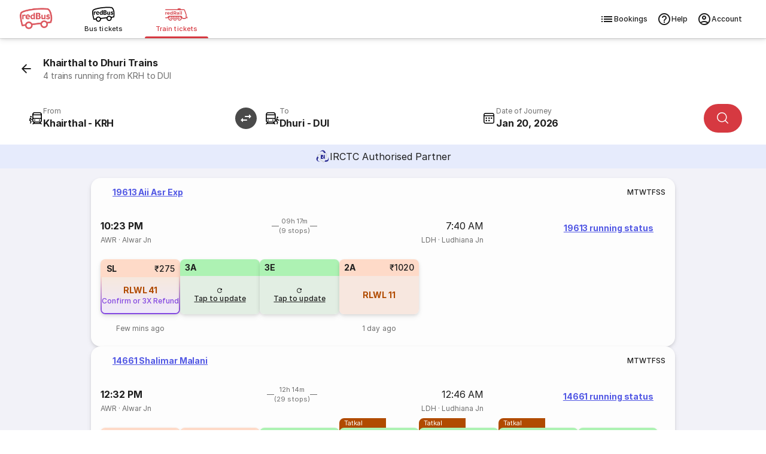

--- FILE ---
content_type: text/css; charset=utf-8
request_url: https://www.redbus.in/rpseoassets/fonts/icons/amenities_icons.71e9e9df66ee.css
body_size: -754
content:
@font-face {
    font-family: "amenities_icons";
    src: url("/rpseoassets/fonts/icons/amenities_icons.eot?ab839d51d8bc799d1f9a78ea7ec53d7a#iefix") format("embedded-opentype"),
url("/rpseoassets/fonts/icons/amenities_icons.woff2?ab839d51d8bc799d1f9a78ea7ec53d7a") format("woff2"),
url("/rpseoassets/fonts/icons/amenities_icons.woff?ab839d51d8bc799d1f9a78ea7ec53d7a") format("woff");
}

.icon:before {
    font-family: amenities_icons !important;
    font-style: normal;
    font-weight: normal !important;
    font-variant: normal;
    text-transform: none;
    line-height: 1;
    -webkit-font-smoothing: antialiased;
    -moz-osx-font-smoothing: grayscale;
}

.icon.icon-am_90:before {
    content: "\f101";
}
.icon.icon-am_9:before {
    content: "\f102";
}
.icon.icon-am_89:before {
    content: "\f103";
}
.icon.icon-am_88:before {
    content: "\f104";
}
.icon.icon-am_87:before {
    content: "\f105";
}
.icon.icon-am_86:before {
    content: "\f106";
}
.icon.icon-am_85:before {
    content: "\f107";
}
.icon.icon-am_84:before {
    content: "\f108";
}
.icon.icon-am_83:before {
    content: "\f109";
}
.icon.icon-am_82:before {
    content: "\f10a";
}
.icon.icon-am_81:before {
    content: "\f10b";
}
.icon.icon-am_80:before {
    content: "\f10c";
}
.icon.icon-am_8:before {
    content: "\f10d";
}
.icon.icon-am_79:before {
    content: "\f10e";
}
.icon.icon-am_78:before {
    content: "\f10f";
}
.icon.icon-am_75:before {
    content: "\f110";
}
.icon.icon-am_74:before {
    content: "\f111";
}
.icon.icon-am_73:before {
    content: "\f112";
}
.icon.icon-am_72:before {
    content: "\f113";
}
.icon.icon-am_70:before {
    content: "\f114";
}
.icon.icon-am_7:before {
    content: "\f115";
}
.icon.icon-am_69:before {
    content: "\f116";
}
.icon.icon-am_68:before {
    content: "\f117";
}
.icon.icon-am_67:before {
    content: "\f118";
}
.icon.icon-am_66:before {
    content: "\f119";
}
.icon.icon-am_65:before {
    content: "\f11a";
}
.icon.icon-am_64:before {
    content: "\f11b";
}
.icon.icon-am_63:before {
    content: "\f11c";
}
.icon.icon-am_62:before {
    content: "\f11d";
}
.icon.icon-am_61:before {
    content: "\f11e";
}
.icon.icon-am_60:before {
    content: "\f11f";
}
.icon.icon-am_6:before {
    content: "\f120";
}
.icon.icon-am_59:before {
    content: "\f121";
}
.icon.icon-am_58:before {
    content: "\f122";
}
.icon.icon-am_57:before {
    content: "\f123";
}
.icon.icon-am_56:before {
    content: "\f124";
}
.icon.icon-am_55:before {
    content: "\f125";
}
.icon.icon-am_53:before {
    content: "\f126";
}
.icon.icon-am_52_150deg:before {
    content: "\f127";
}
.icon.icon-am_52_140deg:before {
    content: "\f128";
}
.icon.icon-am_51:before {
    content: "\f129";
}
.icon.icon-am_50:before {
    content: "\f12a";
}
.icon.icon-am_5:before {
    content: "\f12b";
}
.icon.icon-am_49:before {
    content: "\f12c";
}
.icon.icon-am_48:before {
    content: "\f12d";
}
.icon.icon-am_47:before {
    content: "\f12e";
}
.icon.icon-am_46:before {
    content: "\f12f";
}
.icon.icon-am_45:before {
    content: "\f130";
}
.icon.icon-am_44:before {
    content: "\f131";
}
.icon.icon-am_43:before {
    content: "\f132";
}
.icon.icon-am_42:before {
    content: "\f133";
}
.icon.icon-am_41:before {
    content: "\f134";
}
.icon.icon-am_40:before {
    content: "\f135";
}
.icon.icon-am_4:before {
    content: "\f136";
}
.icon.icon-am_39:before {
    content: "\f137";
}
.icon.icon-am_38:before {
    content: "\f138";
}
.icon.icon-am_37:before {
    content: "\f139";
}
.icon.icon-am_36:before {
    content: "\f13a";
}
.icon.icon-am_35:before {
    content: "\f13b";
}
.icon.icon-am_34:before {
    content: "\f13c";
}
.icon.icon-am_33:before {
    content: "\f13d";
}
.icon.icon-am_32:before {
    content: "\f13e";
}
.icon.icon-am_31:before {
    content: "\f13f";
}
.icon.icon-am_30:before {
    content: "\f140";
}
.icon.icon-am_3:before {
    content: "\f141";
}
.icon.icon-am_29:before {
    content: "\f142";
}
.icon.icon-am_28:before {
    content: "\f143";
}
.icon.icon-am_27:before {
    content: "\f144";
}
.icon.icon-am_26:before {
    content: "\f145";
}
.icon.icon-am_25:before {
    content: "\f146";
}
.icon.icon-am_24:before {
    content: "\f147";
}
.icon.icon-am_23:before {
    content: "\f148";
}
.icon.icon-am_22:before {
    content: "\f149";
}
.icon.icon-am_21:before {
    content: "\f14a";
}
.icon.icon-am_20:before {
    content: "\f14b";
}
.icon.icon-am_2:before {
    content: "\f14c";
}
.icon.icon-am_19:before {
    content: "\f14d";
}
.icon.icon-am_18:before {
    content: "\f14e";
}
.icon.icon-am_17:before {
    content: "\f14f";
}
.icon.icon-am_16:before {
    content: "\f150";
}
.icon.icon-am_15:before {
    content: "\f151";
}
.icon.icon-am_14:before {
    content: "\f152";
}
.icon.icon-am_13:before {
    content: "\f153";
}
.icon.icon-am_12:before {
    content: "\f154";
}
.icon.icon-am_11:before {
    content: "\f155";
}
.icon.icon-am_10:before {
    content: "\f156";
}
.icon.icon-am_1:before {
    content: "\f157";
}
.icon.icon-am_00:before {
    content: "\f158";
}
